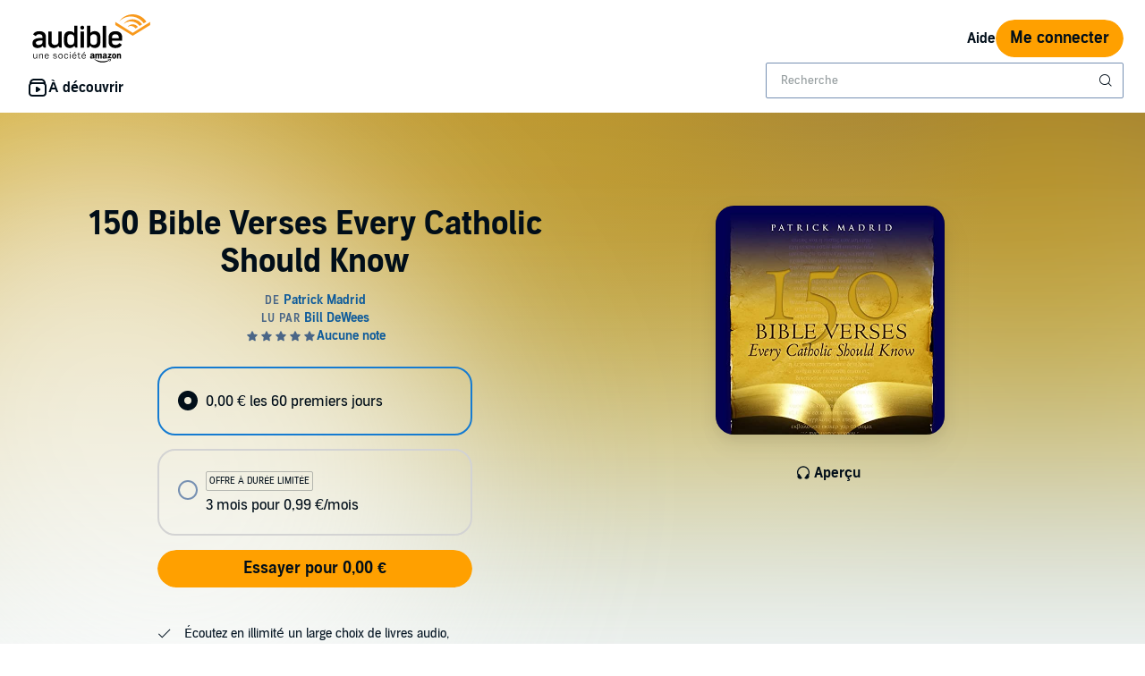

--- FILE ---
content_type: text/css
request_url: https://m.media-amazon.com/images/I/21LOsTtnjYL.css?AUIClients/AudibleWebNavigationAssets
body_size: 1154
content:
.bc-pub-clear-right{clear:right}.bc-list-horizontal.navigation-list-no-horizontal-spacing>li{margin:0}.navigation-cursor-hand{cursor:pointer}.overrideLinkStyle a{color:#000;white-space:nowrap}.overrideLinkStyle a:hover{color:#000}.adbl-nav-credit-column-wrapper{display:flex;flex-direction:row}.adbl-nav-credit-column-label{flex-grow:1}.adbl-nav-credit-column-value{align-self:flex-end;flex-grow:1;text-align:right;white-space:nowrap}.adbl-nav-notification-dot{display:inline-block;width:8px;height:8px;margin-bottom:1px;border-radius:50%;background-color:#FFA000}.adbl-nav-credit-warning-wrapper{display:flex;flex-direction:row}.navigation-add-to-home-screen-popover{position:fixed;z-index:99999;left:0;bottom:0;width:100%}.navigation-add-to-home-screen-popover .bc-popover-inner{position:relative;margin:0 10px;overflow:hidden}.navigation-add-to-home-screen-popover .navigation-add-to-home-screen-popover-close-button{padding:10px;margin-top:-10px;margin-right:-10px}.navigation-add-to-home-screen-popover .navigation-add-to-home-screen-popover-body img{display:inline-block;margin:-5px 2px;max-height:22px}.navigation-popover-padding-mini .bc-popover-inner{padding:10px}.navigation-header-cart{position:relative}.navigation-header-cart-count{display:inline-block;position:relative;top:-6px;margin-left:-2px;background-color:#ffad24;color:#010E19;border-radius:9px;font-size:12px;line-height:12px;min-width:18px;padding:3px;text-align:center}.navigation-header-cart-count.bc-hidden{display:none}.navigation-header-popover{min-width:180px}.navigation-header-popover .navigation-header-popover-dropdown .bc-icon{background-color:transparent}.navigation-header-popover-dropdown{width:310px}.navigation-header-popover-dropdown-heading{cursor:pointer;display:flex;align-items:center}.navigation-header-popover-dropdown-radio .bc-label-wrapper{padding:0}.navigation-header-popover-dropdown-divider{margin-left:-24px;margin-right:-24px}.bc-popover.navigation-header-popover .bc-popover-inner{padding:0}.navigation-header-popover-column-group{float:left;clear:none}.navigation-header-popover-column{float:left;width:187px}.navigation-header-popover-column.navigation-header-popover-column-image{width:auto}.bc-trigger-popover:hover~.navigation-header-popover,.navigation-header-popover:hover{display:block;visibility:visible}body:not(.navigation-initialized) .navigation-header-popover .bc-popover-beak{display:none}body:not(.navigation-initialized) .navigation-header-popover-column-wrapper{display:flex}body:not(.navigation-initialized) .navigation-header-popover-column-group{flex:1}a.navigation-dont-underline-on-hover:hover{text-decoration:none}a.navigation-dont-underline-on-hover:hover .navigation-do-underline-on-hover{text-decoration:underline}.navigation-header-logo{position:absolute;bottom:-40px;left:0}.navigation-header-logo.light-logo{display:unset}.navigation-header-logo.dark-logo{display:none}.navigation-header-search-wrapper{width:235px}.navigation-header-overlay.navigation-header-wrapper-outer{height:0;overflow:visible;position:relative;z-index:9999}.navigation-header-overlay .navigation-header-wrapper-inner{display:inline-block;width:100%}.bc-palette-inverse .navigation-header-wrapper-outer .bc-input{color:#FFF;background-color:rgba(180,180,180,.3);border:none}.bc-palette-inverse .navigation-header-wrapper-outer .bc-input::placeholder{color:#FFF}.navigation-image-modal-content.bc-modal-content{max-width:100%;position:relative;min-width:0}.navigation-image-modal-content.bc-modal-content .navigation-image-modal-close{position:absolute;z-index:999;top:0;right:0;cursor:pointer;padding:15px;background-color:rgba(255,255,255,.4)}.navigation-image-modal-content.bc-modal-content .navigation-image-modal-close:hover{background-color:rgba(255,255,255,.6)}.skip-links-wrapper-span{width:10%;margin-left:20%}.skip-links{clip:rect(0,0,0,0);position:absolute}.skip-links:focus{margin-top:1%;clip:auto;position:static}.skip-links~i{visibility:hidden}.skip-links:focus~i{visibility:visible}.search-widget-dark #search-bar-widget{border-color:#93ACCD;background-color:#102133}.search-widget-light #search-bar-widget{border-color:#4A6687;border-width:2px;background-color:#F1F7FE}.search-widget-dark #search-bar-widget::placeholder,.search-widget-dark .bc-autocomplete-icon::before{color:#93ACCD}.search-widget-light #search-bar-widget::placeholder,.search-widget-light .bc-autocomplete-icon::before{color:#4A6687}.search-widget-dark .bc-autocomplete-suggestions-wrapper{border-color:#93ACCD;background-color:#102133}.search-widget-light .bc-autocomplete-suggestions-wrapper{border-color:#4A6687}#search-bar-widget-section .search-widget-heading-text{font-style:normal;font-weight:700}.adbl-page.desktop #search-bar-widget-section .search-widget-heading-text{font-size:36px;line-height:42px}.adbl-page.mobile #search-bar-widget-section .search-widget-heading-text{font-size:24px;line-height:32px}#search-bar-widget-section .search-widget-subheading-text{font-style:normal;font-weight:400;font-size:16px;line-height:22px}#search-bar-widget-section .search-widget-subheading-text-dark{color:#DAE9F9}#search-bar-widget-section .search-widget-subheading-text-light{color:#010E19}

--- FILE ---
content_type: text/css
request_url: https://m.media-amazon.com/images/I/316oU4wBGfL.css?AUIClients/AudibleWebAddressAndPaymentsAssets
body_size: 2363
content:
.bc-table table.bc-pub-layout-table,body table.bc-pub-layout-table{border-collapse:collapse;border-spacing:0;border:none}.bc-table table.bc-pub-layout-table>tbody>tr>td,body table.bc-pub-layout-table>tbody>tr>td{padding:0;border:none;vertical-align:top}.bc-table table.border-hidden-table,body table.border-hidden-table{border:none}.bc-table table.border-hidden-table>tbody>tr>td,body table.border-hidden-table>tbody>tr>td{border:none}.bc-pub-padding-nano-top{padding-top:2px}.bc-pub-padding-micro-left{padding-left:5px}.bc-pub-block-center{margin:0 auto}.bc-pub-padding-top-none,.mobile .bc-pub-padding-top-none{padding-top:0}.bc-pub-padding-right-none,.mobile .bc-pub-padding-right-none{padding-right:0}.bc-pub-padding-bottom-none,.mobile .bc-pub-padding-bottom-none{padding-bottom:0}.bc-pub-padding-left-none,.mobile .bc-pub-padding-left-none{padding-left:0}.bc-pub-border-primary{border:1px solid}.bc-pub-border-secondary{border:1px solid rgba(1,14,25,.15)}.bc-pub-padding-top-none,.mobile .bc-pub-padding-top-none{padding-top:0}.bc-pub-border-top-none{border-top:none}.bc-pub-padding-top-only,.mobile .bc-pub-padding-top-only{padding-right:0}.bc-pub-border-top-only{border-right:none}.bc-pub-padding-top-only,.mobile .bc-pub-padding-top-only{padding-bottom:0}.bc-pub-border-top-only{border-bottom:none}.bc-pub-padding-top-only,.mobile .bc-pub-padding-top-only{padding-left:0}.bc-pub-border-top-only{border-left:none}.bc-pub-padding-right-none,.mobile .bc-pub-padding-right-none{padding-right:0}.bc-pub-border-right-none{border-right:none}.bc-pub-padding-right-only,.mobile .bc-pub-padding-right-only{padding-top:0}.bc-pub-border-right-only{border-top:none}.bc-pub-padding-right-only,.mobile .bc-pub-padding-right-only{padding-bottom:0}.bc-pub-border-right-only{border-bottom:none}.bc-pub-padding-right-only,.mobile .bc-pub-padding-right-only{padding-left:0}.bc-pub-border-right-only{border-left:none}.bc-pub-padding-bottom-none,.mobile .bc-pub-padding-bottom-none{padding-bottom:0}.bc-pub-border-bottom-none{border-bottom:none}.bc-pub-padding-bottom-only,.mobile .bc-pub-padding-bottom-only{padding-top:0}.bc-pub-border-bottom-only{border-top:none}.bc-pub-padding-bottom-only,.mobile .bc-pub-padding-bottom-only{padding-right:0}.bc-pub-border-bottom-only{border-right:none}.bc-pub-padding-bottom-only,.mobile .bc-pub-padding-bottom-only{padding-left:0}.bc-pub-border-bottom-only{border-left:none}.bc-pub-padding-left-none,.mobile .bc-pub-padding-left-none{padding-left:0}.bc-pub-border-left-none{border-left:none}.bc-pub-padding-left-only,.mobile .bc-pub-padding-left-only{padding-top:0}.bc-pub-border-left-only{border-top:none}.bc-pub-padding-left-only,.mobile .bc-pub-padding-left-only{padding-right:0}.bc-pub-border-left-only{border-right:none}.bc-pub-padding-left-only,.mobile .bc-pub-padding-left-only{padding-bottom:0}.bc-pub-border-left-only{border-bottom:none}.bc-button.bc-button-disabled.adbl-save-button{cursor:pointer}.adbl-issuer-icon,.adbl-issuer-icon-inline,.adbl-issuer-icon-inline-top,img.adbl-issuer-icon{max-width:inherit}.adbl-bank-icon,.adbl-issuer-icon{margin-right:8px}.adbl-issuer-icon-inline{margin:-3px 8px -3px 0}.adbl-issuer-icon-inline-top{margin:-3px 8px 0 0}.adbl-error-state input,.adbl-error-state input:focus,.adbl-error-state select,.adbl-error-state select:focus,.adbl-error-state span,.adbl-error-state span:focus,.adbl-error-state textbox,.adbl-error-state textbox:focus,.adbl-field-error{border-color:#a00}.adbl-cc-input-wrapper{position:relative}.adbl-cc-input-wrapper input{position:relative;z-index:50;padding-right:53px}.adbl-cc-input-wrapper .adbl-issuer-icon{position:absolute;z-index:60;top:7px;right:7px;margin:0}.adbl-cc-input-wrapper .adbl-issuer-icon{position:absolute;z-index:60;top:7px;right:7px;margin:0}.adbl-inline-amazon-logo{width:52px;height:16px;margin-bottom:-7px}.adbl-is-default .adbl-hide-if-is-default,.adbl-not-default .adbl-hide-if-not-default{display:none}@media (min-width:568px){#paymentsWidgetDialog.bc-modal .bc-modal-content{max-width:95%}}@media (min-width:1024px){#paymentsWidgetDialog.bc-modal .bc-modal-content{max-width:800px}}.payments-widget-wider-button.bc-button .bc-button-text{padding:0 30px}.payments-widget-mandate-reference{overflow-wrap:break-word}.desktop .payments-widget-mandate-reference{max-width:116px}.bc-container.payments-widget-content{padding:15px}.bc-container .bc-container.payments-widget-content{max-width:inherit;min-width:inherit;padding:0}.bc-box-padding-small .payments-widget-cancel-padding,.bc-container.payments-widget-content .payments-widget-cancel-padding{margin:0 -15px}.bc-container .bc-container.payments-widget-content .payments-widget-cancel-padding{margin:0}.bc-box.payments-widget-dialog-content-wrapper .bc-box.payments-widget-dialog-content,.bc-box.payments-widget-dialog-content-wrapper .bc-container.payments-widget-content{padding:0}.bc-modal .bc-row-responsive .payments-widget-desktop-fixed-width-sm,.bc-modal .payments-widget-desktop-fixed-width-sm,.desktop .bc-row-responsive .payments-widget-desktop-fixed-width-sm,.desktop .payments-widget-desktop-fixed-width-sm{width:160px;max-width:50%}.bc-modal .bc-row-responsive .payments-widget-desktop-fixed-width-lg,.bc-modal .payments-widget-desktop-fixed-width-lg,.desktop .bc-row-responsive .payments-widget-desktop-fixed-width-lg,.desktop .payments-widget-desktop-fixed-width-lg{width:400px;max-width:100%}.payments-widget-clickable-payment-instruments .payments-widget-payment-instrument{cursor:pointer}.payments-widget-clickable-payment-instruments .payments-widget-payment-instrument.payments-widget-invalid{cursor:inherit}.payments-widget-clickable-payment-instruments .payments-widget-payment-instrument.payments-widget-invalid label{cursor:inherit}.payments-widget-clickable-add-icon{cursor:pointer;width:30px;height:30px}.payments-widget-clickable-add-text{cursor:pointer}.bc-table.bc-table-bordered tr.payments-widget-error td,.bc-table.bc-table-bordered tr.payments-widget-error:first-child,.bc-table.bc-table-striped tr.payments-widget-error td,.bc-table.bc-table-striped tr.payments-widget-error:first-child{border-bottom:none}.bc-table.bc-table-bordered tr.payments-widget-error td .bc-table-col-inner,.bc-table.bc-table-striped tr.payments-widget-error td .bc-table-col-inner{padding-bottom:0}.bc-table.bc-table-bordered tr.payments-widget-payment-instrument-error td .bc-table-col-inner,.bc-table.bc-table-striped tr.payments-widget-payment-instrument-error td .bc-table-col-inner{padding-top:0}.payments-widget-large-primary-button{padding:5px 30px}.payments-widget-large-secondary-button{height:70px;width:200px}.payments-widget-large-secondary-button .bc-button-text .bc-button-text-inner{vertical-align:middle}.payments-widget-consent-radio-button{margin-right:10px}.adbl_paymentwidget_consent_info{display:none}.adbl_paymentwidget_consent_info_link:hover~.adbl_paymentwidget_consent_info{display:block}.mosaic_payment_widget_surface{padding:16px 24px 24px}.mosaic_payment_widget_modal_header{padding:16px 24px 0 24px}.mosaic_payment_widget_modal_content{padding:0 24px 24px 24px}.mobile .mosaic_payment_widget_surface_edit{padding:9px 9px 24px;box-sizing:border-box}.apx_widget_surface_padding{padding:12px 24px}.apx_widget_surface_z_index{z-index:auto}.apx_widget_surface_bottom_margin{margin-bottom:18px}.apx_widget_remove_bottom_margin .apx_widget_surface_bottom_margin{margin-bottom:0}.mobile #apxWidgetModal .a-alert-content,.mobile #apxWidgetModal .a-button-text,.mobile #apxWidgetModal .a-size-base,.mobile #apxWidgetModal .a-size-small{font-size:100%!important}.mosaic_payment_widget_surface_edit{padding:0}.mobile .mosaic_payment_widget_surface_edit_padding{padding:24px 24px 24px;box-sizing:border-box}.mosaic_payment_widget_surface_edit_padding{padding:16px 24px}.mosaic_payment_widget_section{padding:8px 0}.mosaic_payment_widget_section_padding_top{padding-top:15px}.mosaic_payment_widget_text{padding-bottom:24px;text-align:left;display:block}.mosaic_payment_widget_error_text{padding-top:4px}.mosaic_payment_widget_edit_button_mobile{margin-left:-3.5px;vertical-align:middle}.mosaic_payment_widget_edit_button{vertical-align:middle}.mosaic_payment_widget_add_button{display:flex}.mosaic_payment_widget_divider{padding-bottom:16px;padding-top:16px}.mosaic_payment_widget_row:after{content:"";display:table;clear:both}.mosaic_payment_widget_column_small{float:left;width:15%}.mosaic_payment_widget_column_large{float:left;width:85%}.mosaic_payment_widget_column_full{float:left;width:100%}.mosaic_payment_widget_column_left{float:left;width:49%}.mosaic_payment_widget_column_right{float:right;width:49%}.mosaic_payment_widget_bold{font-weight:700}.mosaic_payment_widget_box{box-sizing:border-box;padding-bottom:16px}.mosaic_payment_widget_box_address_list{box-sizing:border-box}.mosaic_payment_checkbox_temp_margin{margin-left:-9px}.mosaic_payment_widget_opacity{opacity:.5}.mosaic_payment_issuer_icon_margin_top{margin-top:-3px}.mosaic_payment_issuer_icon_margin_top_inline{margin:-3px 0 -3px 0}#adbl_payments_widget_add_credit_card_number.bc-input,#adbl_payments_widget_address_line_1.bc-input,#adbl_payments_widget_address_line_2.bc-input,#adbl_payments_widget_card_expiration_month.bc-input,#adbl_payments_widget_card_expiration_year.bc-input,#adbl_payments_widget_country.bc-input,#adbl_payments_widget_state.bc-input,#adbl_payments_widget_zip_code.bc-input,#payments_widget_add_card_cvv_number.bc-input,.mosaic-payment-widget-input,.mosaic-payment-widget-input-bank-account-number,.mosaic-payment-widget-select *{border-radius:10px;background-color:#f5f7f7;border-width:2px}#adbl_payments_widget_billing_city,#adbl_payments_widget_full_name{border-radius:10px;background-color:#f5f7f7;border-width:2px;color:#141414;border-style:solid;display:inline-block;height:40px;line-height:38px;font-size:13px;-webkit-transition:all .1s linear;transition:all .1s linear;padding:0 16px;width:100%}.mosaic-payment-widget-button-inline{display:inline-block;min-width:20%}.mosaic-payment-widget-modal-close-icon-padding{padding-top:12px;padding-bottom:12px}.mosaic-selected-payment-widget-col-width{width:424px}.adbl-mosaic-issuer-icon{border-width:1px;border-style:solid;max-width:inherit}.adbl-credit-card-image-border{border-width:2px;border-radius:4px;max-width:inherit}.mosaic-payment-widget-table{text-align:left}.mosaic-payment-widget-table th .table-col-inner{padding:16px 8px 8px}.mosaic-payment-widget-table th:first-child .table-col-inner{padding:16px 8px 8px 0}.mosaic-payment-widget-table th:last-child .table-col-inner{padding:16px 0 8px 8px}.mosaic-payment-widget-table tr td[colspan="7"]{padding:8px 0}.mosaic-payment-widget-table tr td{padding:0 8px 8px}.mosaic-payment-widget-table tr td .table-col-inner{padding:0 8px}.mosaic-payment-widget-table tr td .bc-radio{translate:5px 5px}.mosaic-payment-widget-table tr.payments-widget-payment-instrument td{padding-top:8px}.mosaic-payment-widget-table tr.payments-widget-payment-instrument td:nth-child(3){padding-left:0}.mosaic-payment-widget-table.selected-payment td{padding:0 8px}.mosaic-payment-widget-table.selected-payment td:last-child{padding-right:0;padding-left:16px}.mosaic-payment-widget-table.selected-payment td:first-child{padding-left:0;padding-right:0}.issuer-icon-margin{margin-right:8px;margin-top:-3px}#payments_widget_payment_type i{border:none}input[type=submit].pmts-link-button{background:0 0;font-size:14px}.payments-widget-loader-container{position:relative}.bc-tray.payments-widget-loader-container{position:fixed}.bc-modal-content.payments-widget-loader-container .payments-widget-dialog-content-wrapper,.bc-tray.payments-widget-loader-container .payments-widget-dialog-content-wrapper,.payments-widget-loader-container{min-height:120px}.payments-widget-loader-container.payments-widget-loader-loading{overflow:hidden}.payments-widget-loader-wrapper{display:none;position:absolute;z-index:999;top:0;left:0;width:100%;height:100%;background:rgba(255,255,255,.6)}.payments-widget-loader-container.payments-widget-loader-loading .payments-widget-loader-wrapper{display:block}.payments-widget-loader-spinner{position:absolute;width:62px;height:62px;top:50%;left:50%;margin:-31px 0 0 -31px;text-indent:-9999px;background:no-repeat center transparent url(https://m.media-amazon.com/images/G/01/Audible/en_US/images/carousel/Spinner_Carousel._V269742027_.gif)}@media print{body.sepa-printing{visibility:hidden}body.sepa-printing .show-for-printing{visibility:visible}}

--- FILE ---
content_type: image/svg+xml
request_url: https://m.media-amazon.com/images/G/08/AudibleFR/fr_FR/img/site/logo/Audible_Logo_Black_FR._CB1198675309_.svg
body_size: 3079
content:
<?xml version="1.0" encoding="utf-8"?>
<!-- Generator: Adobe Illustrator 21.1.0, SVG Export Plug-In . SVG Version: 6.00 Build 0)  -->
<svg version="1.1" id="Ebene_1" xmlns="http://www.w3.org/2000/svg" xmlns:xlink="http://www.w3.org/1999/xlink" x="0px" y="0px"
	 viewBox="0 0 357.7 146.6" style="enable-background:new 0 0 357.7 146.6;" xml:space="preserve">
<style type="text/css">
	.st0{clip-path:url(#SVGID_2_);}
	.st1{fill:#F8991C;}
</style>
<g>
	<defs>
		<rect id="SVGID_1_" width="357.7" height="146.6"/>
	</defs>
	<clipPath id="SVGID_2_">
		<use xlink:href="#SVGID_1_"  style="overflow:visible;"/>
	</clipPath>
	<g class="st0">
		<path d="M48.2,83.8V52.3h10.3v31.1c0,7.6,6.2,9.6,9.9,9.6c7.8,0,10.4-4.6,10.4-7.3V52.3h10.4v49h-6l-4-5.5
			c-3.5,4.3-8.8,6.7-14.3,6.6C55,102.3,48.1,95.7,48.2,83.8"/>
		<path d="M165.8,34.8v66.4h5.9l3.8-5.5c3.5,4.3,8.7,6.7,14.2,6.6c9.1,0,16.9-5.7,16.9-18V69.1c0-12.3-7.7-18-17.3-18
			c-6.6,0-11.1,3-13.4,5.9V34.8H165.8z M186.8,92.9c-6.4,0-11-3.1-10.9-9.7l0,0V69.8c0-5.3,4.2-9.3,11-9.3c5.2-0.1,9.5,3.9,9.6,9.1
			c0,0.1,0,0.1,0,0.2v13.8C196.5,89.4,191.6,92.9,186.8,92.9"/>
		<path d="M127,34.9v22.2c-2.3-2.9-6.8-5.9-13.4-5.9c-9.6,0-17.3,5.7-17.3,18v15.2c0,12.3,7.8,18,16.9,18c5.5,0.1,10.8-2.3,14.2-6.6
			l3.8,5.5h5.9V34.9H127z M106.4,83.6V69.9c0-5.2,4.2-9.3,9.4-9.3c0.1,0,0.1,0,0.2,0c6.8,0,11,3.9,11,9.3v13.4l0,0
			c0.2,6.6-4.5,9.7-10.9,9.7C111.3,93,106.5,89.5,106.4,83.6"/>
		<rect x="213.6" y="34.9" width="10.4" height="66.4"/>
		<rect x="146.4" y="52.3" width="10.4" height="49"/>
		<path d="M151.6,46.4c3.3,0,5.9-2.6,5.9-5.9s-2.6-5.9-5.9-5.9s-5.9,2.6-5.9,5.9l0,0C145.7,43.8,148.3,46.4,151.6,46.4"/>
		<path d="M252.4,93c-7.1,0-10.5-3.7-10.5-8.8v-4h30.7v-11c0-11.3-7.9-18-20.1-18c-12.7,0-20.9,7.1-20.9,18.2v15
			c0,11.3,8.2,18,20.9,18c9.5,0,16.4-3.8,19.2-10.4l-7.5-4.6C261.5,91.1,257.8,93,252.4,93 M241.9,69.2c0-5.1,3.5-8.6,10.2-8.6
			s10.2,3.5,10.2,8.6v3.1h-20.3V69.2z"/>
		<path d="M21.5,51.2c-10,0-16.6,4-19.1,10.1l8.1,5c3.4-5.4,6.6-5.8,11-5.8c6.3,0,9.2,3,9.2,7.8v3.8H22C15.7,72.2,0,74.4,0,88
			c0,9.6,7.2,14.4,16.1,14.4c5.7,0.1,11.2-2.3,15-6.6l4,5.5h6V67.7C41.1,58.1,34.7,51.2,21.5,51.2 M30.7,85.6c0,1.1-0.4,2.2-1.1,3
			C28,90.8,24,93,19.3,93c-4.9,0-8.5-2-8.5-6.1c0-5.9,9.5-7.1,15.4-7.4h4.5L30.7,85.6z"/>
		<path d="M3.1,120h2.1v9.1c-0.1,1,0.2,2,0.7,2.9c0.6,0.7,1.5,1,2.4,0.9c0.6,0,1.2-0.1,1.7-0.4c0.5-0.2,1-0.6,1.4-1
			c0.2-0.3,0.5-0.6,0.6-0.9c0.2-0.3,0.3-0.7,0.4-1c0.1-0.4,0.2-0.8,0.2-1.2c0-0.4,0-0.9,0-1.5V120h2v14.3h-1.2l-0.4-1.2l-0.3-1.1
			c-0.5,0.8-1.2,1.5-2.1,2c-0.8,0.5-1.8,0.7-2.7,0.7c-1.4,0.1-2.7-0.4-3.6-1.3c-0.9-1.1-1.3-2.5-1.2-3.9L3.1,120z"/>
		<path d="M20.7,120.1h1.2l0.8,2.3c0.5-0.8,1.3-1.5,2.2-2c0.8-0.4,1.8-0.7,2.7-0.7c1.4-0.1,2.7,0.4,3.7,1.3c0.9,1.1,1.3,2.5,1.2,3.9
			v9.5h-2.1v-9.1c0.1-1-0.2-2-0.8-2.8c-0.6-0.7-1.5-1-2.4-0.9c-0.7,0-1.4,0.1-2.1,0.5c-0.6,0.3-1,0.7-1.4,1.2
			c-0.4,0.6-0.6,1.2-0.8,1.8c-0.2,0.7-0.2,1.5-0.2,2.3v7h-2L20.7,120.1z"/>
		<path d="M49.8,130.3c-0.2,1.3-0.9,2.5-1.9,3.3c-1.2,0.8-2.6,1.3-4,1.2c-1,0-1.9-0.2-2.8-0.6c-0.8-0.3-1.5-0.9-2.1-1.5
			c-0.6-0.7-1-1.5-1.3-2.4c-0.6-2-0.6-4.1,0-6.1c0.3-0.9,0.7-1.7,1.3-2.4c0.5-0.7,1.2-1.2,2-1.6c0.8-0.4,1.8-0.6,2.7-0.6
			c0.9,0,1.9,0.2,2.7,0.6c0.8,0.3,1.5,0.9,2,1.5c0.5,0.7,0.9,1.4,1.2,2.2c0.3,0.9,0.4,1.8,0.4,2.7c0,0.2,0,0.3,0,0.5s0,0.4,0,0.6
			H39.5c0,0.7,0.1,1.4,0.3,2c0.2,0.6,0.5,1.2,0.8,1.7c0.4,0.5,0.8,0.9,1.4,1.2c0.6,0.3,1.3,0.4,1.9,0.4c0.9,0.1,1.9-0.2,2.7-0.8
			c0.6-0.5,1.1-1.2,1.2-2L49.8,130.3z M48.1,126.1c0-0.6-0.1-1.3-0.3-1.9c-0.2-0.5-0.4-1.1-0.8-1.5c-0.3-0.4-0.8-0.8-1.3-1
			c-0.6-0.3-1.2-0.4-1.8-0.4c-1.2-0.1-2.4,0.4-3.2,1.3c-0.8,1-1.2,2.2-1.2,3.4L48.1,126.1z"/>
		<path d="M65,130.1c0.1,0.9,0.5,1.7,1.3,2.2c0.9,0.5,1.8,0.8,2.8,0.7c0.9,0.1,1.9-0.2,2.7-0.7c0.6-0.4,1-1.1,0.9-1.8
			c0-0.6-0.3-1.3-0.8-1.7c-0.7-0.5-1.5-0.8-2.4-0.8c-0.8-0.1-1.6-0.2-2.3-0.4c-0.7-0.1-1.4-0.4-2-0.7c-0.5-0.3-1-0.7-1.4-1.2
			c-0.4-0.6-0.5-1.2-0.5-1.9c0-0.6,0.1-1.2,0.5-1.8c0.3-0.5,0.7-1,1.2-1.3c0.5-0.4,1.1-0.6,1.7-0.8c0.7-0.2,1.4-0.3,2.1-0.3
			c0.8,0,1.6,0.1,2.3,0.3c0.6,0.2,1.2,0.5,1.7,0.9c0.5,0.4,0.8,0.8,1.1,1.3c0.3,0.5,0.4,1.1,0.5,1.7h-1.9c-0.1-0.7-0.5-1.4-1-1.9
			c-0.8-0.5-1.7-0.8-2.6-0.7c-0.9-0.1-1.9,0.2-2.7,0.7c-0.5,0.4-0.8,1-0.8,1.7c0,0.3,0.1,0.7,0.2,1c0.1,0.3,0.4,0.5,0.7,0.6
			c0.4,0.2,0.9,0.3,1.4,0.4c0.6,0.1,1.3,0.3,2.2,0.4c1.3,0.1,2.6,0.6,3.7,1.4c0.8,0.7,1.3,1.8,1.2,2.9c0,0.6-0.1,1.2-0.4,1.8
			c-0.3,0.5-0.7,1-1.2,1.3c-0.5,0.4-1.2,0.7-1.8,0.8c-0.8,0.2-1.6,0.3-2.3,0.3c-0.8,0-1.6-0.1-2.3-0.3c-0.7-0.2-1.3-0.5-1.9-0.9
			c-0.5-0.4-1-0.9-1.3-1.4c-0.3-0.6-0.5-1.3-0.6-2L65,130.1z"/>
		<path d="M85.6,134.7c-1,0-1.9-0.2-2.8-0.6c-0.8-0.4-1.5-0.9-2-1.6c-0.6-0.7-1-1.5-1.2-2.4c-0.3-1-0.4-2-0.4-3c0-1,0.1-2,0.4-3
			c0.3-0.9,0.7-1.7,1.3-2.4c0.6-0.7,1.3-1.2,2.1-1.6c0.9-0.4,1.8-0.6,2.8-0.6c1,0,1.9,0.2,2.8,0.6c0.8,0.4,1.5,0.9,2.1,1.6
			c0.6,0.7,1,1.5,1.3,2.4c0.6,2,0.6,4,0,6c-0.3,0.9-0.7,1.7-1.3,2.4c-0.6,0.7-1.3,1.2-2.1,1.6C87.6,134.6,86.6,134.8,85.6,134.7
			 M85.6,133c0.7,0,1.5-0.1,2.1-0.5c0.6-0.3,1-0.8,1.4-1.3c0.4-0.6,0.6-1.2,0.7-1.9c0.3-1.4,0.3-2.9,0-4.3c-0.1-0.6-0.4-1.3-0.7-1.8
			c-0.3-0.5-0.8-1-1.4-1.3c-0.7-0.3-1.4-0.5-2.1-0.5c-1.4-0.1-2.7,0.6-3.5,1.8c-0.4,0.6-0.6,1.2-0.8,1.8c-0.1,0.7-0.2,1.4-0.2,2.1
			c0,0.7,0.1,1.4,0.2,2.1c0.1,0.7,0.4,1.3,0.8,1.9C82.9,132.4,84.2,133.1,85.6,133"/>
		<path d="M108.9,129.6c-0.2,1.4-0.8,2.7-1.8,3.7c-1.1,1-2.6,1.5-4.1,1.4c-1,0-1.9-0.2-2.8-0.6c-0.8-0.4-1.5-0.9-2-1.6
			c-0.6-0.7-1-1.5-1.2-2.4c-0.3-1-0.4-2-0.4-3c0-1,0.1-2,0.4-3c0.3-0.9,0.7-1.7,1.2-2.4c0.5-0.7,1.2-1.2,2-1.6
			c0.9-0.4,1.9-0.6,2.9-0.6c0.8,0,1.5,0.1,2.2,0.4c0.6,0.2,1.2,0.6,1.7,1c0.5,0.4,0.9,1,1.2,1.6c0.3,0.6,0.5,1.3,0.5,2h-2
			c-0.1-0.9-0.5-1.7-1.1-2.3c-0.7-0.6-1.6-1-2.6-0.9c-0.7,0-1.5,0.1-2.1,0.5c-0.5,0.3-1,0.8-1.3,1.3c-0.3,0.6-0.6,1.2-0.7,1.8
			c-0.1,0.7-0.2,1.4-0.2,2.1c0,0.7,0.1,1.4,0.2,2.1c0.1,0.7,0.4,1.3,0.7,1.9c0.3,0.5,0.8,1,1.3,1.3c0.6,0.4,1.3,0.6,2,0.7
			c1,0.1,1.9-0.3,2.7-0.9c0.6-0.7,1-1.5,1.2-2.4L108.9,129.6z"/>
		<path d="M113.7,114.4h2.4v2.5h-2.4V114.4z M113.9,120.1h2.1v14.3h-2.1L113.9,120.1z"/>
		<path d="M133.6,130.3c-0.2,1.3-0.9,2.5-1.9,3.3c-1.2,0.8-2.6,1.3-4,1.2c-1,0-1.9-0.2-2.8-0.6c-0.8-0.3-1.5-0.9-2.1-1.5
			c-0.6-0.7-1-1.5-1.3-2.4c-0.6-2-0.6-4.1,0-6.1c0.3-0.9,0.7-1.7,1.3-2.4c0.5-0.7,1.2-1.2,2-1.6c0.8-0.4,1.8-0.6,2.7-0.6
			c0.9,0,1.9,0.2,2.7,0.6c0.8,0.3,1.5,0.9,2,1.5c0.5,0.7,0.9,1.4,1.2,2.2c0.3,0.9,0.4,1.8,0.4,2.7c0,0.2,0,0.3,0,0.5s0,0.4,0,0.6
			h-10.6c0,0.7,0.1,1.4,0.3,2c0.2,0.6,0.5,1.2,0.8,1.7c0.4,0.5,0.8,0.9,1.4,1.1c0.6,0.3,1.3,0.4,1.9,0.4c0.9,0.1,1.9-0.2,2.7-0.8
			c0.6-0.5,1.1-1.2,1.2-2L133.6,130.3z M131.9,126.1c0-0.6-0.1-1.3-0.3-1.9c-0.2-0.5-0.4-1.1-0.8-1.5c-0.3-0.4-0.8-0.8-1.3-1
			c-0.6-0.3-1.2-0.4-1.8-0.4c-1.2-0.1-2.4,0.4-3.2,1.3c-0.8,1-1.2,2.2-1.2,3.4L131.9,126.1z M127.1,118.2l-0.9-0.8l3.9-3.7l1.3,1.3
			L127.1,118.2z"/>
		<path d="M144.9,134.5c-0.5,0.1-0.9,0.1-1.4,0.1c-0.6,0-1.3-0.1-1.9-0.3c-0.5-0.2-0.9-0.6-1.2-1c-0.3-0.4-0.5-0.9-0.6-1.5
			c-0.1-0.6-0.2-1.2-0.2-1.9v-8.2h-2.5V120h2.5v-3.2l2.1-1v4.2h4v1.7h-4v8.5c0,0.6,0.1,1.2,0.4,1.8c0.4,0.5,1,0.7,1.6,0.7
			c0.4,0,0.7,0,1.1-0.1c0.3,0,0.7-0.1,1-0.2l0.2,1.7L144.9,134.5"/>
		<path d="M162.1,130.3c-0.2,1.3-0.9,2.5-1.9,3.3c-1.2,0.8-2.6,1.3-4,1.2c-1,0-1.9-0.2-2.8-0.6c-0.8-0.3-1.5-0.9-2.1-1.5
			c-0.6-0.7-1-1.5-1.3-2.4c-0.6-2-0.6-4.1,0-6.1c0.3-0.9,0.7-1.7,1.3-2.4c0.5-0.7,1.2-1.2,2-1.6c0.8-0.4,1.8-0.6,2.7-0.6
			c0.9,0,1.9,0.2,2.7,0.6c0.8,0.3,1.5,0.9,2,1.5c0.5,0.7,0.9,1.4,1.2,2.2c0.3,0.9,0.4,1.8,0.4,2.7c0,0.2,0,0.3,0,0.5s0,0.4,0,0.6
			h-10.6c0,0.7,0.1,1.4,0.3,2c0.2,0.6,0.5,1.2,0.9,1.7c0.4,0.5,0.8,0.9,1.4,1.1c0.6,0.3,1.3,0.4,1.9,0.4c0.9,0.1,1.9-0.2,2.6-0.8
			c0.6-0.5,1.1-1.2,1.2-2L162.1,130.3z M160.3,126.1c0-0.6-0.1-1.3-0.3-1.9c-0.2-0.5-0.4-1.1-0.8-1.5c-0.3-0.4-0.8-0.8-1.3-1
			c-0.6-0.3-1.2-0.4-1.9-0.4c-1.2-0.1-2.4,0.4-3.1,1.3c-0.8,1-1.2,2.2-1.2,3.4L160.3,126.1z M155.6,118.2l-0.9-0.8l3.9-3.7l1.3,1.3
			L155.6,118.2z"/>
		<path d="M233.4,140.2c-5.4,3.9-13.3,6-20.1,6c-9,0.1-17.7-3.2-24.5-9.1c-0.5-0.4-0.1-1.1,0.6-0.7c7.5,4.2,16,6.3,24.6,6.3
			c6.4,0,12.8-1.3,18.7-3.7C233.6,138.6,234.3,139.6,233.4,140.2"/>
		<path d="M235.7,137.7c-0.7-0.9-4.6-0.4-6.4-0.2c-0.5,0.1-0.6-0.4-0.1-0.7c3.1-2.1,8.2-1.5,8.8-0.8s-0.2,5.7-3.1,8
			c-0.4,0.4-0.9,0.2-0.7-0.3C234.9,142.1,236.4,138.5,235.7,137.7"/>
		<path d="M229.5,121.8v-2.1c0-0.3,0.2-0.5,0.5-0.5c0,0,0,0,0,0h9.5c0.3,0,0.5,0.2,0.5,0.5c0,0,0,0,0,0v1.8c0,0.3-0.3,0.7-0.7,1.3
			l-4.9,6.8c1.9-0.1,3.7,0.3,5.4,1.1c0.3,0.2,0.5,0.5,0.5,0.8v2.2c0,0.3-0.2,0.5-0.5,0.5c-0.1,0-0.1,0-0.2,0
			c-3.2-1.6-6.9-1.6-10.1,0c-0.3,0.2-0.7-0.2-0.7-0.5v-2.1c0-0.5,0.1-1,0.4-1.4l5.7-8h-5C229.7,122.3,229.5,122,229.5,121.8
			C229.4,121.8,229.4,121.7,229.5,121.8"/>
		<path d="M194.8,134.7h-2.9c-0.3,0-0.5-0.2-0.5-0.5v-14.4c0-0.3,0.3-0.5,0.6-0.5h2.7c0.3,0,0.5,0.2,0.5,0.5v1.9h0.1
			c0.7-2.1,3-3.2,5.1-2.5c1.2,0.4,2.1,1.3,2.5,2.5c0.6-1.7,2.2-2.7,4-2.7c1.3,0,2.5,0.5,3.4,1.6c0.9,1.2,0.7,3,0.7,4.5v9.1
			c0,0.3-0.3,0.5-0.6,0.5c0,0,0,0,0,0h-2.9c-0.3,0-0.5-0.2-0.5-0.5v-7.7c0-0.9,0-1.8-0.1-2.7c-0.1-0.8-0.9-1.4-1.7-1.2
			c-0.8,0-1.4,0.5-1.7,1.2c-0.2,0.9-0.3,1.8-0.3,2.8v7.6c0,0.3-0.3,0.5-0.6,0.5c0,0,0,0,0,0h-2.9c-0.3,0-0.5-0.2-0.5-0.5v-7.7
			c0-1.6,0.3-4-1.8-4s-2,2.3-2,4v7.7C195.3,134.4,195.1,134.7,194.8,134.7"/>
		<path d="M248.2,118.9c4.3,0,6.6,3.6,6.6,8.1c0,4.4-2.6,7.9-6.6,7.9c-4.2,0-6.5-3.6-6.5-8.1S244.1,118.9,248.2,118.9 M248.2,121.9
			c-2.1,0-2.3,2.8-2.3,4.6c0,1.8,0,5.5,2.2,5.5s2.4-3,2.4-4.9c0-1.3-0.1-2.6-0.4-3.8C250,122.4,249.2,121.8,248.2,121.9"/>
		<path d="M260.4,134.7h-2.9c-0.3,0-0.5-0.2-0.5-0.5v-14.4c0-0.3,0.3-0.5,0.6-0.5h2.7c0.2,0,0.5,0.2,0.5,0.4v2.2h0
			c0.8-2,2-2.9,4-2.9c1.3-0.1,2.6,0.6,3.4,1.7c0.8,1.2,0.8,3.1,0.8,4.5v9.1c0,0.3-0.3,0.5-0.5,0.4h-2.9c-0.3,0-0.5-0.2-0.5-0.4v-7.8
			c0-1.6,0.2-3.9-1.8-3.9c-0.7,0-1.4,0.5-1.7,1.2c-0.4,0.9-0.5,1.8-0.5,2.7v7.8C261,134.4,260.8,134.7,260.4,134.7"/>
		<path d="M227,132c-0.7-0.7-1.1-1.6-1.1-2.6V125c0-1.8,0.1-3.6-1.3-4.8c-1.2-1-2.8-1.5-4.4-1.4c-2.8,0-5.8,1-6.5,4.3c0,0,0,0,0,0
			c0,0.3,0.2,0.5,0.4,0.5l2.8,0.3c0.3,0,0.5-0.3,0.5-0.5c0.2-1.1,1.2-1.8,2.3-1.7c0.6,0,1.2,0.2,1.6,0.7c0.3,0.6,0.4,1.3,0.3,2v0.4
			c-1.8,0.1-3.7,0.4-5.4,1c-1.9,0.7-3.1,2.6-3.1,4.6c0,0.2,0,0.5,0,0.7c0.2,2.2,2.1,3.8,4.3,3.6c1.8,0.1,3.6-0.6,4.8-2
			c0.4,0.7,1,1.4,1.7,1.9c0.2,0.1,0.5,0.1,0.7-0.1h0c0.6-0.5,1.6-1.4,2.2-1.9C227.2,132.6,227.2,132.3,227,132z M221.3,130.8
			c-0.4,0.8-1.2,1.2-2,1.3c-1.1,0-1.8-0.8-1.8-2c0-2.4,2.2-2.8,4.3-2.8l0,0.6C222,128.8,221.8,129.8,221.3,130.8z"/>
		<path d="M189.2,132c-0.7-0.7-1.1-1.6-1.1-2.6V125c0-1.8,0.1-3.6-1.3-4.8c-1.2-1-2.8-1.5-4.4-1.4c-2.8,0-5.8,1-6.5,4.3c0,0,0,0,0,0
			c0,0.3,0.2,0.5,0.4,0.5l2.8,0.3c0.3,0,0.5-0.3,0.5-0.5c0.3-1.1,1.2-1.8,2.3-1.7c0.6,0,1.2,0.2,1.6,0.7c0.3,0.6,0.4,1.3,0.4,2v0.4
			c-1.8,0.1-3.7,0.4-5.4,1c-1.9,0.7-3.1,2.6-3.1,4.6c0,0.2,0,0.5,0,0.7c0.2,2.2,2.1,3.8,4.3,3.6c1.8,0.1,3.6-0.6,4.8-2
			c0.4,0.7,1,1.4,1.7,1.9c0.2,0.1,0.5,0.1,0.7-0.1l0,0c0.6-0.5,1.6-1.4,2.2-1.9C189.4,132.5,189.4,132.2,189.2,132z M183.5,130.8
			c-0.4,0.8-1.2,1.2-2,1.3c-1.1,0-1.8-0.8-1.8-2c0-2.4,2.2-2.8,4.3-2.8v0.6C184.1,128.8,183.9,129.8,183.5,130.8z"/>
	</g>
</g>
<polygon class="st1" points="304.8,56.5 357.7,23.4 357.7,32.3 304.8,65.4 251.9,32.3 251.9,23.4 "/>
<path class="st1" d="M304.8,15.1c-11.5,0-22.2,5.7-28.5,15.3l0,0c0.4-0.4,0.8-0.8,1.3-1.1c14.9-12.3,36.3-9.6,48,6l7.8-4.9l0,0
	C326.9,20.9,316.2,15.1,304.8,15.1"/>
<path class="st1" d="M304.8,30.3c-6.2,0-12,3-15.6,8.1c2.8-2,6.1-3.1,9.5-3.1c5.7,0,10.8,3,14.3,7.9l7.5-4.7l0,0
	C316.9,33.4,311,30.3,304.8,30.3"/>
<path class="st1" d="M269,17c21.8-17.2,52.6-12.6,69,10.3l0.1,0.2l8.1-5l0,0C331.2-0.4,300.6-6.9,277.7,8.1
	c-5.7,3.7-10.6,8.6-14.4,14.4C265.1,20.5,267,18.7,269,17"/>
</svg>
